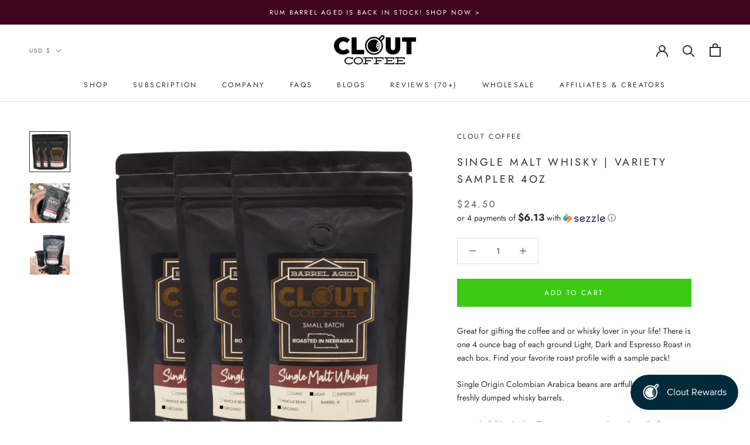

--- FILE ---
content_type: text/javascript
request_url: https://www.cloutcoffee.com/cdn/shop/t/36/assets/custom.js?v=183944157590872491501652350672
body_size: -638
content:
//# sourceMappingURL=/cdn/shop/t/36/assets/custom.js.map?v=183944157590872491501652350672
